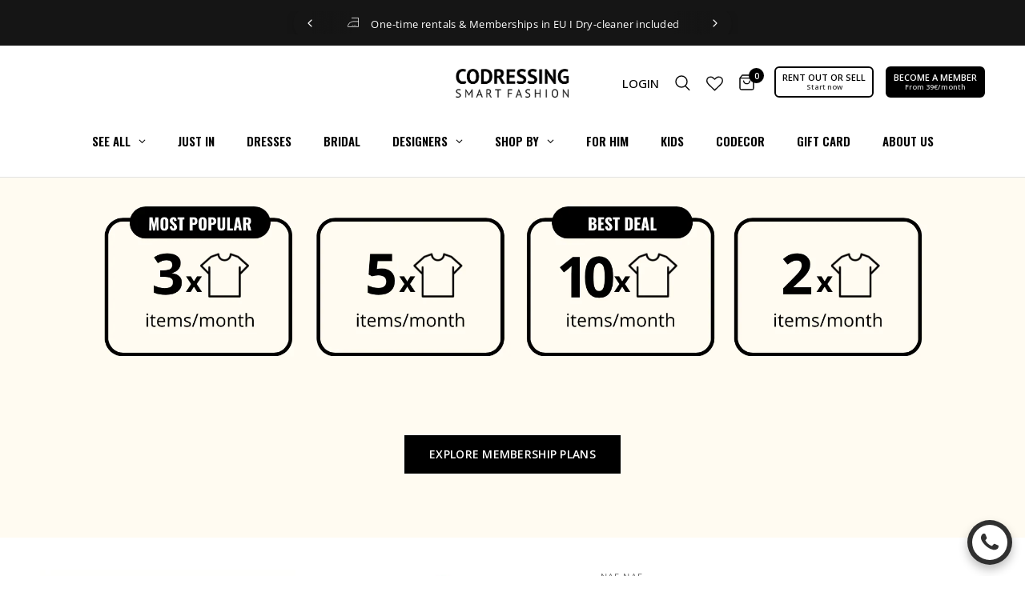

--- FILE ---
content_type: text/html; charset=utf-8
request_url: https://co-dressing.com/apps/search-deco-label/search?handleSearch=1406-robe-enchanteresse
body_size: 481
content:

                        
                        
                        
                        
                        
                        
                        
                            {
                              
                
                "1406-robe-enchanteresse": {
                    "id": 8211444859145,
                    "title": "DRESS ENCHANTERESSE",
                    "vendor": "Naf Naf",
                    "featured_image": "\/\/co-dressing.com\/cdn\/shop\/files\/C1406INafNafIDress_1.webp?v=1704395524",
                    "category": "Clothing",
                    "published_at": "2023-04-14 22:36:15 +0200",
                    "price": 17900, 
                    "compare_at_price": 19900, 
                    "tags": ["Supercycle product"], 
                    "handle":"1406-robe-enchanteresse", 
                    "selected_or_first_available_variant_id": 44364586451209, 
                    "variants": [  {
                      "id": 44364586451209,
                      "featured_image":null,
                      "price": 17900 ,
                      "compare_at_price": 19900 ,
                      "inventory_quantity": 1  ,
                      "weight_in_unit": 0.0  ,
                      "sku": "C1406"  }
                    
                    ],
                    "collections": [  499178045705, 499267928329, 503734796553, 494414823689, 494428258569, 679411908873, 523975885065, 523785961737, 506997178633, 503744692489, 494427275529, 516160618761 ],
                    "metafields": {
                      
                    },
                    "integrates": {
                       
                        
                        "reviews" : {"rating":{"scale_min":"1.0","scale_max":"5.0","value":"1.0"},"rating_count":0}
                        
                      ,
                       
                        
                        "loox" : {}
                        
                      ,
                       
                        
                        "vstar" : {}
                        
                      ,
                       
                        
                        "scm_review_importer" : null
                        
                      ,
                       
                        
                        "air_reviews_product" : {"data":{"reviews":[],"hasPre":false,"hasNext":false,"reviewSummary":{"id":"34G87akZlSJFlOo0u51Q","shopId":"n4NrfBhNWYjxZICqwuQl","productId":8211444859145,"createdAt":"2024-07-02T12:13:41.944Z","five_star":{"approved":0,"disapproved":0,"pending":0,"published":0,"unpublished":0},"four_star":{"approved":0,"disapproved":0,"pending":0,"published":0,"unpublished":0},"three_star":{"approved":0,"disapproved":0,"pending":0,"published":0,"unpublished":0},"two_star":{"approved":0,"disapproved":0,"pending":0,"published":0,"unpublished":0},"one_star":{"approved":0,"disapproved":0,"pending":0,"published":0,"unpublished":0}}},"review_avg":"0.0","review_count":0}
                        
                      
                      
                    }
                }
                            }
                        
                

--- FILE ---
content_type: text/css
request_url: https://cdn.shopify.com/extensions/019bc70e-896b-7fe5-b755-7c1c6d02efb6/supercycle-2351/assets/base-DvHpcRFL.css
body_size: -570
content:
.supercycle-label{margin:0 0 5px;padding:0}.supercycle-subtitle{font-size:12px;color:var(--supercycle-text-subdued);line-height:1}.supercycle-divider{margin:10px 0;padding:0;height:1px;border:none;background-color:var(--supercycle-border)}.supercycle-border-top{border-top:1px solid var(--supercycle-border);padding-top:calc(var(--supercycle-spacing) / 2);margin-top:calc(var(--supercycle-spacing) / 2)}


--- FILE ---
content_type: text/css
request_url: https://co-dressing.com/cdn/shop/t/4/assets/image-with-text-overlay.css?v=106384782430626496181744891353
body_size: -194
content:
.image-with-text-overlay{position:relative;display:flex;overflow:hidden;width:100%;background:var(--color-accent);color:#fff;padding:40px 0}@media only screen and (min-width: 768px){.image-with-text-overlay{padding:80px 0}}.image-with-text-overlay .row{width:100%}.image-with-text-overlay--mobile{display:block}@media only screen and (min-width: 768px){.image-with-text-overlay--mobile{display:none}}.image-with-text-overlay--desktop{display:none}@media only screen and (min-width: 768px){.image-with-text-overlay--desktop{display:block}}.image-with-text-overlay--bg{position:absolute;top:0;left:0;width:100%;height:100%;z-index:0;pointer-events:none}.image-with-text-overlay--bg.parallax--true{top:-5%;height:110%}.image-with-text-overlay--bg svg,.image-with-text-overlay--bg img{width:100%;height:100%;object-fit:cover}.image-with-text-overlay--bg svg{padding:50px;fill:var(--bg-body, #fff);opacity:.5}.image-with-text-overlay--bg:after{content:"";position:absolute;bottom:0;left:0;width:100%;height:100%;z-index:11;background-color:rgba(var(--color-overlay-rgb),var(--overlay-opacity));pointer-events:none}.image-with-text-overlay--content{display:flex;padding:0 15px;max-width:1440px;color:#fff;position:relative;z-index:5;width:100%;margin:0 auto}@media only screen and (min-width: 768px){.image-with-text-overlay--content{padding:0 50px}}.image-with-text-overlay--content-inner{max-width:650px;width:100%}.image-with-text-overlay--content-inner.content-width-small{max-width:480px}.image-with-text-overlay--content-inner.content-width-medium{max-width:650px}.image-with-text-overlay--content-inner.content-width-large{max-width:900px}.image-with-text-overlay--content h3{color:#fff}.animations-true .image-with-text-overlay--content h3{visibility:hidden;will-change:visibility}.image-with-text-overlay--content>*+.button{margin-top:30px}.animations-true .image-with-text-overlay--content .subheading,.animations-true .image-with-text-overlay--content .button{opacity:0}@media only screen and (min-width: 1068px){.image-with-text-overlay--content .rte.description-size--medium{font-size:1.25rem}}@media only screen and (min-width: 1068px){.image-with-text-overlay--content .rte.description-size--large{font-size:1.5rem}}.image-with-text-overlay--content .rte p{font-size:inherit}.animations-true .image-with-text-overlay--content .rte p{visibility:hidden;will-change:visibility}.image-with-text-overlay--content.content-middle-left{justify-content:flex-start;align-items:center}.image-with-text-overlay--content.content-middle-center{justify-content:center;align-items:center}.image-with-text-overlay--content.content-middle-right{justify-content:flex-end;align-items:center}.image-with-text-overlay--content.content-bottom-left{justify-content:flex-start;align-items:flex-end}.image-with-text-overlay--content.content-bottom-center{justify-content:center;align-items:flex-end}.image-with-text-overlay--content.content-bottom-right{justify-content:flex-end;align-items:flex-end}
/*# sourceMappingURL=/cdn/shop/t/4/assets/image-with-text-overlay.css.map?v=106384782430626496181744891353 */


--- FILE ---
content_type: text/javascript
request_url: https://cdn.shopify.com/extensions/019bc70e-896b-7fe5-b755-7c1c6d02efb6/supercycle-2351/assets/style-DmVJ4FKO.js
body_size: 7254
content:
import{D as v,m as $,U as h,R as u,n as X,o as z,p as ke,T as nt,q as _,r as T,s as ot}from"./client-5-cm1GGn.js";function st(e,t,n={}){return Object.entries(e).filter(([,o])=>o===!0).reduce((o,[i])=>(n[i]?o.push(n[i]):t[v[i]]?o.push(t[v[i]]):t[$[i]]&&o.push(t[$[i]]),o),[t[h.Day]])}function at(e){return u.createElement("button",{...e})}function rt(e){return u.createElement("span",{...e})}function it(e){const{size:t=24,orientation:n="left",className:a}=e;return u.createElement("svg",{className:a,width:t,height:t,viewBox:"0 0 24 24"},n==="up"&&u.createElement("polygon",{points:"6.77 17 12.5 11.43 18.24 17 20 15.28 12.5 8 5 15.28"}),n==="down"&&u.createElement("polygon",{points:"6.77 8 12.5 13.57 18.24 8 20 9.72 12.5 17 5 9.72"}),n==="left"&&u.createElement("polygon",{points:"16 18.112 9.81111111 12 16 5.87733333 14.0888889 4 6 12 14.0888889 20"}),n==="right"&&u.createElement("polygon",{points:"8 18.612 14.1888889 12.5 8 6.37733333 9.91111111 4.5 18 12.5 9.91111111 20.5"}))}function ft(e){const{day:t,modifiers:n,...a}=e;return u.createElement("td",{...a})}function lt(e){const{day:t,modifiers:n,...a}=e,o=u.useRef(null);return u.useEffect(()=>{var i;n.focused&&((i=o.current)==null||i.focus())},[n.focused]),u.createElement("button",{ref:o,...a})}function ct(e){const{options:t,className:n,components:a,classNames:o,...i}=e,r=[o[h.Dropdown],n].join(" "),s=t==null?void 0:t.find(({value:f})=>f===i.value);return u.createElement("span",{"data-disabled":i.disabled,className:o[h.DropdownRoot]},u.createElement(a.Select,{className:r,...i},t==null?void 0:t.map(({value:f,label:d,disabled:m})=>u.createElement(a.Option,{key:f,value:f,disabled:m},d))),u.createElement("span",{className:o[h.CaptionLabel],"aria-hidden":!0},s==null?void 0:s.label,u.createElement(a.Chevron,{orientation:"down",size:18,className:o[h.Chevron]})))}function ut(e){return u.createElement("div",{...e})}function dt(e){return u.createElement("div",{...e})}function mt(e){const{calendarMonth:t,displayIndex:n,...a}=e;return u.createElement("div",{...a},e.children)}function ht(e){const{calendarMonth:t,displayIndex:n,...a}=e;return u.createElement("div",{...a})}function yt(e){return u.createElement("table",{...e})}function Dt(e){return u.createElement("div",{...e})}function Mt(e){const{components:t}=X();return u.createElement(t.Dropdown,{...e})}function kt(e){const{onPreviousClick:t,onNextClick:n,previousMonth:a,nextMonth:o,...i}=e,{components:r,classNames:s,labels:{labelPrevious:f,labelNext:d}}=X();return u.createElement("nav",{...i},u.createElement(r.PreviousMonthButton,{type:"button",className:s[h.PreviousMonthButton],tabIndex:a?void 0:-1,disabled:a?void 0:!0,"aria-label":f(a),onClick:e.onPreviousClick},u.createElement(r.Chevron,{disabled:a?void 0:!0,className:s[h.Chevron],orientation:"left"})),u.createElement(r.NextMonthButton,{type:"button",className:s[h.NextMonthButton],tabIndex:o?void 0:-1,disabled:o?void 0:!0,"aria-label":d(o),onClick:e.onNextClick},u.createElement(r.Chevron,{disabled:o?void 0:!0,orientation:"right",className:s[h.Chevron]})))}function bt(e){const{components:t}=X();return u.createElement(t.Button,{...e})}function wt(e){return u.createElement("option",{...e})}function Nt(e){const{components:t}=X();return u.createElement(t.Button,{...e})}function Wt(e){return u.createElement("div",{...e})}function Ot(e){return u.createElement("select",{...e})}function gt(e){const{week:t,...n}=e;return u.createElement("tr",{...n})}function Ct(e){return u.createElement("th",{...e})}function St(e){return u.createElement("thead",null,u.createElement("tr",{...e}))}function vt(e){const{week:t,...n}=e;return u.createElement("th",{...n})}function Et(e){return u.createElement("th",{...e})}function It(e){return u.createElement("tbody",{...e})}function Bt(e){const{components:t}=X();return u.createElement(t.Dropdown,{...e})}const Pt=Object.freeze(Object.defineProperty({__proto__:null,Button:at,CaptionLabel:rt,Chevron:it,Day:ft,DayButton:lt,Dropdown:ct,DropdownNav:ut,Footer:dt,Month:mt,MonthCaption:ht,MonthGrid:yt,Months:Dt,MonthsDropdown:Mt,Nav:kt,NextMonthButton:bt,Option:wt,PreviousMonthButton:Nt,Root:Wt,Select:Ot,Week:gt,WeekNumber:vt,WeekNumberHeader:Et,Weekday:Ct,Weekdays:St,Weeks:It,YearsDropdown:Bt},Symbol.toStringTag,{value:"Module"}));function Tt(e){return{...Pt,...e}}function Yt(e){const t={"data-mode":e.mode??void 0,"data-required":"required"in e?e.required:void 0,"data-multiple-months":e.numberOfMonths&&e.numberOfMonths>1||void 0,"data-week-numbers":e.showWeekNumber||void 0};return Object.entries(e).forEach(([n,a])=>{n.startsWith("data-")&&(t[n]=a)}),t}function At(){const e={};for(const t in h)e[h[t]]=`rdp-${h[t]}`;for(const t in v)e[v[t]]=`rdp-${v[t]}`;for(const t in $)e[$[t]]=`rdp-${$[t]}`;return e}function be(e,t,n){return(n??new z(t)).format(e,"LLLL y")}const xt=be;function Ft(e,t,n){return(n??new z(t)).format(e,"d")}function $t(e,t){var n;return(n=t.localize)==null?void 0:n.month(e)}function Zt(e){return e<10?`0${e.toLocaleString()}`:`${e.toLocaleString()}`}function jt(){return""}function zt(e,t,n){return(n??new z(t)).format(e,"cccccc")}function we(e){return e.toString()}const Rt=we,Gt=Object.freeze(Object.defineProperty({__proto__:null,formatCaption:be,formatDay:Ft,formatMonthCaption:xt,formatMonthDropdown:$t,formatWeekNumber:Zt,formatWeekNumberHeader:jt,formatWeekdayName:zt,formatYearCaption:Rt,formatYearDropdown:we},Symbol.toStringTag,{value:"Module"}));function _t(e){return e!=null&&e.formatMonthCaption&&!e.formatCaption&&(e.formatCaption=e.formatMonthCaption),e!=null&&e.formatYearCaption&&!e.formatYearDropdown&&(e.formatYearDropdown=e.formatYearCaption),{...Gt,...e}}function qt(e,t,n,a,o){if(!t||!n)return;const{addMonths:i,startOfMonth:r,isBefore:s}=o,f=e.getFullYear(),d=[];let m=t;for(;d.length<12&&s(m,i(n,1));)d.push(m.getMonth()),m=i(m,1);return d.sort((b,M)=>b-M).map(b=>{const M=a.formatMonthDropdown(b,o.options.locale??ke),w=o.Date?new o.Date(f,b):new Date(f,b),y=t&&w<r(t)||n&&w>r(n)||!1;return{value:b,label:M,disabled:y}})}function Ht(e,t={},n={}){let a={...t==null?void 0:t[h.Day]};return Object.entries(e).filter(([,o])=>o===!0).forEach(([o])=>{a={...a,...n==null?void 0:n[o]}}),a}class F extends nt{static tz(t,...n){return n.length?new F(...n,t):new F(Date.now(),t)}toISOString(){const[t,n,a]=this.tzComponents(),o=`${t}${n}:${a}`;return this.internal.toISOString().slice(0,-1)+o}toString(){return`${this.toDateString()} ${this.toTimeString()}`}toDateString(){const[t,n,a,o]=this.internal.toUTCString().split(" ");return`${t==null?void 0:t.slice(0,-1)} ${a} ${n} ${o}`}toTimeString(){const t=this.internal.toUTCString().split(" ")[4],[n,a,o]=this.tzComponents();return`${t} GMT${n}${a}${o} (${Ut(this.timeZone,this)})`}toLocaleString(t,n){return Date.prototype.toLocaleString.call(this,t,{...n,timeZone:(n==null?void 0:n.timeZone)||this.timeZone})}toLocaleDateString(t,n){return Date.prototype.toLocaleDateString.call(this,t,{...n,timeZone:(n==null?void 0:n.timeZone)||this.timeZone})}toLocaleTimeString(t,n){return Date.prototype.toLocaleTimeString.call(this,t,{...n,timeZone:(n==null?void 0:n.timeZone)||this.timeZone})}tzComponents(){const t=this.getTimezoneOffset(),n=t>0?"-":"+",a=String(Math.floor(Math.abs(t)/60)).padStart(2,"0"),o=String(Math.abs(t)%60).padStart(2,"0");return[n,a,o]}withTimeZone(t){return new F(+this,t)}[Symbol.for("constructDateFrom")](t){return new F(+new Date(t),this.timeZone)}}function Ut(e,t){return new Intl.DateTimeFormat("en-GB",{timeZone:e,timeZoneName:"long"}).format(t).slice(12)}function Kt(e,t,n){const a=n?F.tz(n):e.Date?new e.Date:new Date,o=t?e.startOfISOWeek(a):e.startOfWeek(a),i=[];for(let r=0;r<7;r++){const s=e.addDays(o,r);i.push(s)}return i}function Vt(e,t,n,a,o){if(!t||!n)return;const{startOfMonth:i,startOfYear:r,endOfYear:s,addYears:f,isBefore:d,isSameYear:m}=o,c=e.getMonth(),D=r(t),b=s(n),M=[];let w=D;for(;d(w,b)||m(w,b);)M.push(w.getFullYear()),w=f(w,1);return M.map(y=>{const k=o.Date?new o.Date(y,c):new Date(y,c),l=t&&k<i(t)||c&&n&&k>i(n)||!1,O=a.formatYearDropdown(y);return{value:y,label:O,disabled:l}})}function Ne(e,t,n){return(n??new z(t)).format(e,"LLLL y")}const Jt=Ne;function Qt(e,t,n,a){let o=(a??new z(n)).format(e,"PPPP");return t!=null&&t.today&&(o=`Today, ${o}`),o}function We(e,t,n,a){let o=(a??new z(n)).format(e,"PPPP");return t.today&&(o=`Today, ${o}`),t.selected&&(o=`${o}, selected`),o}const Xt=We;function pt(){return""}function Lt(e){return"Choose the Month"}function en(e){return"Go to the Next Month"}function tn(e){return"Go to the Previous Month"}function nn(e,t,n){return(n??new z(t)).format(e,"cccc")}function on(e,t){return`Week ${e}`}function sn(e){return"Week Number"}function an(e){return"Choose the Year"}const rn=Object.freeze(Object.defineProperty({__proto__:null,labelCaption:Jt,labelDay:Xt,labelDayButton:We,labelGrid:Ne,labelGridcell:Qt,labelMonthDropdown:Lt,labelNav:pt,labelNext:en,labelPrevious:tn,labelWeekNumber:on,labelWeekNumberHeader:sn,labelWeekday:nn,labelYearDropdown:an},Symbol.toStringTag,{value:"Module"})),ce=42;function fn(e,t,n,a){const o=e[0],i=e[e.length-1],{ISOWeek:r,fixedWeeks:s}=n??{},{startOfWeek:f,endOfWeek:d,startOfISOWeek:m,endOfISOWeek:c,addDays:D,differenceInCalendarDays:b,differenceInCalendarMonths:M,isAfter:w,endOfMonth:y}=a,k=r?m(o):f(o),l=r?c(y(i)):d(y(i)),O=b(l,k),g=M(i,o)+1,C=[];for(let E=0;E<=O;E++){const Y=D(k,E);if(t&&w(Y,t))break;C.push(Y)}const S=ce*g;if(s&&C.length<S){const E=S-C.length;for(let Y=0;Y<E;Y++){const R=D(C[C.length-1],1);C.push(R)}}return C}function ln(e){const t=[];return e.reduce((n,a)=>{const o=[],i=a.weeks.reduce((r,s)=>[...r,...s.days],o);return[...n,...i]},t)}function cn(e,t,n,a){const{numberOfMonths:o=1}=n,i=[];for(let r=0;r<o;r++){const s=a.addMonths(e,r);if(t&&s>t)break;i.push(s)}return i}function De(e,t){const{month:n,defaultMonth:a,today:o=e.timeZone?F.tz(e.timeZone):t.Date?new t.Date:new Date,numberOfMonths:i=1,endMonth:r,startMonth:s}=e;let f=n||a||o;const{differenceInCalendarMonths:d,addMonths:m,startOfMonth:c}=t;if(r&&d(r,f)<0){const D=-1*(i-1);f=m(r,D)}return s&&d(f,s)<0&&(f=s),c(f)}class Oe{constructor(t,n,a=_){this.date=t,this.displayMonth=n,this.outside=!!(n&&!a.isSameMonth(t,n)),this.dateLib=a}isEqualTo(t){return this.dateLib.isSameDay(t.date,this.date)&&this.dateLib.isSameMonth(t.displayMonth,this.displayMonth)}}class un{constructor(t,n){this.date=t,this.weeks=n}}class dn{constructor(t,n){this.days=n,this.weekNumber=t}}function mn(e,t,n,a){const{startOfWeek:o,endOfWeek:i,startOfISOWeek:r,endOfISOWeek:s,endOfMonth:f,addDays:d,getWeek:m,getISOWeek:c}=a,D=e.reduce((b,M)=>{const w=n.ISOWeek?r(M):o(M),y=n.ISOWeek?s(f(M)):i(f(M)),k=t.filter(g=>g>=w&&g<=y);if(n.fixedWeeks&&k.length<ce){const g=t.filter(C=>{const S=ce-k.length;return C>y&&C<=d(y,S)});k.push(...g)}const l=k.reduce((g,C)=>{const S=n.ISOWeek?c(C):m(C),E=g.find(R=>R.weekNumber===S),Y=new Oe(C,M,a);return E?E.days.push(Y):g.push(new dn(S,[Y])),g},[]),O=new un(M,l);return b.push(O),b},[]);return n.reverseMonths?D.reverse():D}function hn(e,t){var w;let{startMonth:n,endMonth:a}=e;const{startOfYear:o,startOfDay:i,startOfMonth:r,endOfMonth:s,addYears:f,endOfYear:d}=t,{fromYear:m,toYear:c,fromMonth:D,toMonth:b}=e;!n&&D&&(n=D),!n&&m&&(n=new Date(m,0,1)),!a&&b&&(a=b),!a&&c&&(a=new Date(c,11,31));const M=(w=e.captionLayout)==null?void 0:w.startsWith("dropdown");if(n)n=r(n);else if(m)n=new Date(m,0,1);else if(!n&&M){const y=e.today??(e.timeZone?F.tz(e.timeZone):t.Date?new t.Date:new Date);n=o(f(y,-100))}if(a)a=s(a);else if(c)a=new Date(c,11,31);else if(!a&&M){const y=e.today??(e.timeZone?F.tz(e.timeZone):t.Date?new t.Date:new Date);a=d(y)}return[n&&i(n),a&&i(a)]}function yn(e,t,n,a){if(n.disableNavigation)return;const{pagedNavigation:o,numberOfMonths:i=1}=n,{startOfMonth:r,addMonths:s,differenceInCalendarMonths:f}=a,d=o?i:1,m=r(e);if(!t)return s(m,d);if(!(f(t,e)<i))return s(m,d)}function Dn(e,t,n,a){if(n.disableNavigation)return;const{pagedNavigation:o,numberOfMonths:i}=n,{startOfMonth:r,addMonths:s,differenceInCalendarMonths:f}=a,d=o?i??1:1,m=r(e);if(!t)return s(m,-d);if(!(f(m,t)<=0))return s(m,-d)}function Mn(e){const t=[];return e.reduce((n,a)=>[...n,...a.weeks],t)}function ne(e,t){const[n,a]=T.useState(e);return[t===void 0?n:t,a]}function kn(e,t){const[n,a]=hn(e,t),{startOfMonth:o,endOfMonth:i}=t,r=De(e,t),[s,f]=ne(r,e.month?o(e.month):void 0);T.useEffect(()=>{const S=De(e,t);f(S)},[e.timeZone]);const d=cn(s,a,e,t),m=fn(d,e.endMonth?i(e.endMonth):void 0,e,t),c=mn(d,m,e,t),D=Mn(c),b=ln(c),M=Dn(s,n,e,t),w=yn(s,a,e,t),{disableNavigation:y,onMonthChange:k}=e,l=S=>D.some(E=>E.days.some(Y=>Y.isEqualTo(S))),O=S=>{if(y)return;let E=o(S);n&&E<o(n)&&(E=o(n)),a&&E>o(a)&&(E=o(a)),f(E),k==null||k(E)};return{months:c,weeks:D,days:b,navStart:n,navEnd:a,previousMonth:M,nextMonth:w,goToMonth:O,goToDay:S=>{l(S)||O(S.date)}}}function bn(e,t,n,a){let o,i=0,r=!1;for(;i<e.length&&!r;){const s=e[i],f=t(s);!f[v.disabled]&&!f[v.hidden]&&!f[v.outside]&&(f[v.focused]||a!=null&&a.isEqualTo(s)||n(s.date)||f[v.today])&&(o=s,r=!0),i++}return o||(o=e.find(s=>{const f=t(s);return!f[v.disabled]&&!f[v.hidden]&&!f[v.outside]})),o}function Z(e,t,n=!1,a=_){let{from:o,to:i}=e;const{differenceInCalendarDays:r,isSameDay:s}=a;return o&&i?(r(i,o)<0&&([o,i]=[i,o]),r(t,o)>=(n?1:0)&&r(i,t)>=(n?1:0)):!n&&i?s(i,t):!n&&o?s(o,t):!1}function ge(e){return!!(e&&typeof e=="object"&&"before"in e&&"after"in e)}function ue(e){return!!(e&&typeof e=="object"&&"from"in e)}function Ce(e){return!!(e&&typeof e=="object"&&"after"in e)}function Se(e){return!!(e&&typeof e=="object"&&"before"in e)}function ve(e){return!!(e&&typeof e=="object"&&"dayOfWeek"in e)}function Ee(e,t){return Array.isArray(e)&&e.every(t.isDate)}function j(e,t,n=_){const a=Array.isArray(t)?t:[t],{isSameDay:o,differenceInCalendarDays:i,isAfter:r}=n;return a.some(s=>{if(typeof s=="boolean")return s;if(n.isDate(s))return o(e,s);if(Ee(s,n))return s.includes(e);if(ue(s))return Z(s,e,!1,n);if(ve(s))return Array.isArray(s.dayOfWeek)?s.dayOfWeek.includes(e.getDay()):s.dayOfWeek===e.getDay();if(ge(s)){const f=i(s.before,e),d=i(s.after,e),m=f>0,c=d<0;return r(s.before,s.after)?c&&m:m||c}return Ce(s)?i(e,s.after)>0:Se(s)?i(s.before,e)>0:typeof s=="function"?s(e):!1})}function wn(e,t,n,a,o,i,r){const{ISOWeek:s}=i,{addDays:f,addMonths:d,addYears:m,addWeeks:c,startOfISOWeek:D,endOfISOWeek:b,startOfWeek:M,endOfWeek:w,max:y,min:k}=r;let O={day:f,week:c,month:d,year:m,startOfWeek:g=>s?D(g):M(g),endOfWeek:g=>s?b(g):w(g)}[e](n,t==="after"?1:-1);return t==="before"&&a?O=y([a,O]):t==="after"&&o&&(O=k([o,O])),O}function Ie(e,t,n,a,o,i,r,s=0){if(s>365)return;const f=wn(e,t,n.date,a,o,i,r),d=!!(i.disabled&&j(f,i.disabled,r)),m=!!(i.hidden&&j(f,i.hidden,r)),c=f,D=new Oe(f,c,r);return!d&&!m?D:Ie(e,t,D,a,o,i,r,s+1)}function Nn(e,t,n,a,o){const{autoFocus:i}=e,[r,s]=T.useState(),f=bn(t.days,n,a||(()=>!1),r),[d,m]=T.useState(i?f:void 0);return{isFocusTarget:w=>!!(f!=null&&f.isEqualTo(w)),setFocused:m,focused:d,blur:()=>{s(d),m(void 0)},moveFocus:(w,y)=>{if(!d)return;const k=Ie(w,y,d,t.navStart,t.navEnd,e,o);k&&(t.goToDay(k),m(k))}}}function Wn(e,t,n){const{disabled:a,hidden:o,modifiers:i,showOutsideDays:r,today:s}=t,{isSameDay:f,isSameMonth:d,startOfMonth:m,isBefore:c,endOfMonth:D,isAfter:b}=n,M=t.startMonth&&m(t.startMonth),w=t.endMonth&&D(t.endMonth),y={[v.focused]:[],[v.outside]:[],[v.disabled]:[],[v.hidden]:[],[v.today]:[]},k={};for(const l of e){const{date:O,displayMonth:g}=l,C=!!(g&&!d(O,g)),S=!!(M&&c(O,M)),E=!!(w&&b(O,w)),Y=!!(a&&j(O,a,n)),R=!!(o&&j(O,o,n))||S||E||!r&&C,p=f(O,s??(t.timeZone?F.tz(t.timeZone):n.Date?new n.Date:new Date));C&&y.outside.push(l),Y&&y.disabled.push(l),R&&y.hidden.push(l),p&&y.today.push(l),i&&Object.keys(i).forEach(q=>{const H=i==null?void 0:i[q];H&&j(O,H,n)&&(k[q]?k[q].push(l):k[q]=[l])})}return l=>{const O={[v.focused]:!1,[v.disabled]:!1,[v.hidden]:!1,[v.outside]:!1,[v.today]:!1},g={};for(const C in y){const S=y[C];O[C]=S.some(E=>E===l)}for(const C in k)g[C]=k[C].some(S=>S===l);return{...O,...g}}}function On(e,t){const{selected:n,required:a,onSelect:o}=e,[i,r]=ne(n,o?n:void 0),s=o?n:i,{isSameDay:f}=t,d=b=>(s==null?void 0:s.some(M=>f(M,b)))??!1,{min:m,max:c}=e;return{selected:s,select:(b,M,w)=>{let y=[...s??[]];if(d(b)){if((s==null?void 0:s.length)===m||a&&(s==null?void 0:s.length)===1)return;y=s==null?void 0:s.filter(k=>!f(k,b))}else(s==null?void 0:s.length)===c?y=[b]:y=[...y,b];return o||r(y),o==null||o(y,b,M,w),y},isSelected:d}}function gn(e,t,n=0,a=0,o=!1,i=_){const{from:r,to:s}=t||{},{isSameDay:f,isAfter:d,isBefore:m}=i;let c;if(!r&&!s)c={from:e,to:n>0?void 0:e};else if(r&&!s)f(r,e)?o?c={from:r,to:void 0}:c=void 0:m(e,r)?c={from:e,to:r}:c={from:r,to:e};else if(r&&s)if(f(r,e)&&f(s,e))o?c={from:r,to:s}:c=void 0;else if(f(r,e))c={from:r,to:n>0?void 0:e};else if(f(s,e))c={from:e,to:n>0?void 0:e};else if(m(e,r))c={from:e,to:s};else if(d(e,r))c={from:r,to:e};else if(d(e,s))c={from:r,to:e};else throw new Error("Invalid range");if(c!=null&&c.from&&(c!=null&&c.to)){const D=i.differenceInCalendarDays(c.to,c.from);a>0&&D>a?c={from:e,to:void 0}:n>1&&D<n&&(c={from:e,to:void 0})}return c}function Cn(e,t,n=_){const a=Array.isArray(t)?t:[t];let o=e.from;const i=n.differenceInCalendarDays(e.to,e.from),r=Math.min(i,6);for(let s=0;s<=r;s++){if(a.includes(o.getDay()))return!0;o=n.addDays(o,1)}return!1}function Me(e,t,n=_){return Z(e,t.from,!1,n)||Z(e,t.to,!1,n)||Z(t,e.from,!1,n)||Z(t,e.to,!1,n)}function Sn(e,t,n=_){const a=Array.isArray(t)?t:[t];if(a.filter(s=>typeof s!="function").some(s=>typeof s=="boolean"?s:n.isDate(s)?Z(e,s,!1,n):Ee(s,n)?s.some(f=>Z(e,f,!1,n)):ue(s)?s.from&&s.to?Me(e,{from:s.from,to:s.to},n):!1:ve(s)?Cn(e,s.dayOfWeek,n):ge(s)?n.isAfter(s.before,s.after)?Me(e,{from:n.addDays(s.after,1),to:n.addDays(s.before,-1)},n):j(e.from,s,n)||j(e.to,s,n):Ce(s)||Se(s)?j(e.from,s,n)||j(e.to,s,n):!1))return!0;const r=a.filter(s=>typeof s=="function");if(r.length){let s=e.from;const f=n.differenceInCalendarDays(e.to,e.from);for(let d=0;d<=f;d++){if(r.some(m=>m(s)))return!0;s=n.addDays(s,1)}}return!1}function vn(e,t){const{disabled:n,excludeDisabled:a,selected:o,required:i,onSelect:r}=e,[s,f]=ne(o,r?o:void 0),d=r?o:s;return{selected:d,select:(D,b,M)=>{const{min:w,max:y}=e,k=D?gn(D,d,w,y,i,t):void 0;return a&&n&&(k!=null&&k.from)&&k.to&&Sn({from:k.from,to:k.to},n,t)&&(k.from=D,k.to=void 0),r||f(k),r==null||r(k,D,b,M),k},isSelected:D=>d&&Z(d,D,!1,t)}}function En(e,t){const{selected:n,required:a,onSelect:o}=e,[i,r]=ne(n,o?n:void 0),s=o?n:i,{isSameDay:f}=t;return{selected:s,select:(c,D,b)=>{let M=c;return!a&&s&&s&&f(c,s)&&(M=void 0),o||r(M),o==null||o(M,c,D,b),M},isSelected:c=>s?f(s,c):!1}}function In(e,t){const n=En(e,t),a=On(e,t),o=vn(e,t);switch(e.mode){case"single":return n;case"multiple":return a;case"range":return o;default:return}}function Pn(e){const{components:t,formatters:n,labels:a,dateLib:o,locale:i,classNames:r}=T.useMemo(()=>{const N={...ke,...e.locale};return{dateLib:new z({locale:N,weekStartsOn:e.weekStartsOn,firstWeekContainsDate:e.firstWeekContainsDate,useAdditionalWeekYearTokens:e.useAdditionalWeekYearTokens,useAdditionalDayOfYearTokens:e.useAdditionalDayOfYearTokens},e.dateLib),components:Tt(e.components),formatters:_t(e.formatters),labels:{...rn,...e.labels},locale:N,classNames:{...At(),...e.classNames}}},[e.classNames,e.components,e.dateLib,e.firstWeekContainsDate,e.formatters,e.labels,e.locale,e.useAdditionalDayOfYearTokens,e.useAdditionalWeekYearTokens,e.weekStartsOn]),{captionLayout:s,mode:f,onDayBlur:d,onDayClick:m,onDayFocus:c,onDayKeyDown:D,onDayMouseEnter:b,onDayMouseLeave:M,onNextClick:w,onPrevClick:y,showWeekNumber:k,styles:l}=e,{formatCaption:O,formatDay:g,formatMonthDropdown:C,formatWeekNumber:S,formatWeekNumberHeader:E,formatWeekdayName:Y,formatYearDropdown:R}=n,p=kn(e,o),{days:q,months:H,navStart:oe,navEnd:de,previousMonth:U,nextMonth:K,goToMonth:G}=p,se=Wn(q,e,o),{isSelected:J,select:Q,selected:L}=In(e,o)??{},{blur:me,focused:ae,isFocusTarget:Be,moveFocus:he,setFocused:ee}=Nn(e,p,se,J??(()=>!1),o),{labelDayButton:Pe,labelGridcell:Te,labelGrid:Ye,labelMonthDropdown:Ae,labelNav:xe,labelWeekday:Fe,labelWeekNumber:$e,labelWeekNumberHeader:Ze,labelYearDropdown:je}=a,ze=T.useMemo(()=>Kt(o,e.ISOWeek,e.timeZone),[o,e.ISOWeek,e.timeZone]),ye=f!==void 0||m!==void 0,Re=T.useCallback(()=>{U&&(G(U),y==null||y(U))},[U,G,y]),Ge=T.useCallback(()=>{K&&(G(K),w==null||w(K))},[G,K,w]),_e=T.useCallback((N,P)=>I=>{I.preventDefault(),I.stopPropagation(),ee(N),Q==null||Q(N.date,P,I),m==null||m(N.date,P,I)},[Q,m,ee]),qe=T.useCallback((N,P)=>I=>{ee(N),c==null||c(N.date,P,I)},[c,ee]),He=T.useCallback((N,P)=>I=>{me(),d==null||d(N.date,P,I)},[me,d]),Ue=T.useCallback((N,P)=>I=>{const te={ArrowLeft:["day",e.dir==="rtl"?"after":"before"],ArrowRight:["day",e.dir==="rtl"?"before":"after"],ArrowDown:["week","after"],ArrowUp:["week","before"],PageUp:[I.shiftKey?"year":"month","before"],PageDown:[I.shiftKey?"year":"month","after"],Home:["startOfWeek","before"],End:["endOfWeek","after"]};if(te[I.key]){I.preventDefault(),I.stopPropagation();const[re,ie]=te[I.key];he(re,ie)}D==null||D(N.date,P,I)},[he,D,e.dir]),Ke=T.useCallback((N,P)=>I=>{b==null||b(N.date,P,I)},[b]),Ve=T.useCallback((N,P)=>I=>{M==null||M(N.date,P,I)},[M]),{className:Je,style:Qe}=T.useMemo(()=>({className:[r[h.Root],e.className].filter(Boolean).join(" "),style:{...l==null?void 0:l[h.Root],...e.style}}),[r,e.className,e.style,l]),Xe=Yt(e),pe={dayPickerProps:e,selected:L,select:Q,isSelected:J,months:H,nextMonth:K,previousMonth:U,goToMonth:G,getModifiers:se,components:t,classNames:r,styles:l,labels:a,formatters:n};return u.createElement(ot.Provider,{value:pe},u.createElement(t.Root,{className:Je,style:Qe,dir:e.dir,id:e.id,lang:e.lang,nonce:e.nonce,title:e.title,...Xe},u.createElement(t.Months,{className:r[h.Months],style:l==null?void 0:l[h.Months]},!e.hideNavigation&&u.createElement(t.Nav,{className:r[h.Nav],style:l==null?void 0:l[h.Nav],"aria-label":xe(),onPreviousClick:Re,onNextClick:Ge,previousMonth:U,nextMonth:K}),H.map((N,P)=>{const I=A=>{const V=Number(A.target.value),B=o.setMonth(o.startOfMonth(N.date),V);G(B)},te=A=>{const V=o.setYear(o.startOfMonth(N.date),Number(A.target.value));G(V)},re=qt(N.date,oe,de,n,o),ie=Vt(H[0].date,oe,de,n,o);return u.createElement(t.Month,{className:r[h.Month],style:l==null?void 0:l[h.Month],key:P,displayIndex:P,calendarMonth:N},u.createElement(t.MonthCaption,{className:r[h.MonthCaption],style:l==null?void 0:l[h.MonthCaption],calendarMonth:N,displayIndex:P},s!=null&&s.startsWith("dropdown")?u.createElement(t.DropdownNav,{className:r[h.Dropdowns],style:l==null?void 0:l[h.Dropdowns]},s==="dropdown"||s==="dropdown-months"?u.createElement(t.MonthsDropdown,{className:r[h.MonthsDropdown],"aria-label":Ae(),classNames:r,components:t,disabled:!!e.disableNavigation,onChange:I,options:re,style:l==null?void 0:l[h.Dropdown],value:N.date.getMonth()}):u.createElement("span",{role:"status","aria-live":"polite"},C(N.date.getMonth(),i)),s==="dropdown"||s==="dropdown-years"?u.createElement(t.YearsDropdown,{className:r[h.YearsDropdown],"aria-label":je(o.options),classNames:r,components:t,disabled:!!e.disableNavigation,onChange:te,options:ie,style:l==null?void 0:l[h.Dropdown],value:N.date.getFullYear()}):u.createElement("span",{role:"status","aria-live":"polite"},R(N.date.getFullYear()))):u.createElement(t.CaptionLabel,{className:r[h.CaptionLabel],role:"status","aria-live":"polite"},O(N.date,o.options,o))),u.createElement(t.MonthGrid,{role:"grid","aria-multiselectable":f==="multiple"||f==="range","aria-label":Ye(N.date,o.options,o)||void 0,className:r[h.MonthGrid],style:l==null?void 0:l[h.MonthGrid]},!e.hideWeekdays&&u.createElement(t.Weekdays,{className:r[h.Weekdays],style:l==null?void 0:l[h.Weekdays]},k&&u.createElement(t.WeekNumberHeader,{"aria-label":Ze(o.options),className:r[h.WeekNumberHeader],style:l==null?void 0:l[h.WeekNumberHeader],scope:"col"},E()),ze.map((A,V)=>u.createElement(t.Weekday,{"aria-label":Fe(A,o.options,o),className:r[h.Weekday],key:V,style:l==null?void 0:l[h.Weekday],scope:"col"},Y(A,o.options,o)))),u.createElement(t.Weeks,{className:r[h.Weeks],style:l==null?void 0:l[h.Weeks]},N.weeks.map((A,V)=>u.createElement(t.Week,{className:r[h.Week],key:A.weekNumber,style:l==null?void 0:l[h.Week],week:A},k&&u.createElement(t.WeekNumber,{week:A,style:l==null?void 0:l[h.WeekNumber],"aria-label":$e(A.weekNumber,{locale:i}),className:r[h.WeekNumber],scope:"row"},S(A.weekNumber)),A.days.map(B=>{const{date:x}=B,W=se(B);if(W[v.focused]=!W.hidden&&!!(ae!=null&&ae.isEqualTo(B)),W[$.selected]=!W.disabled&&((J==null?void 0:J(x))||W.selected),ue(L)){const{from:fe,to:le}=L;W[$.range_start]=!!(fe&&le&&o.isSameDay(x,fe)),W[$.range_end]=!!(fe&&le&&o.isSameDay(x,le)),W[$.range_middle]=Z(L,x,!0,o)}const Le=Ht(W,l,e.modifiersStyles),et=st(W,r,e.modifiersClassNames),tt=ye?void 0:Te(x,W,o.options,o);return u.createElement(t.Day,{key:`${o.format(x,"yyyy-MM-dd")}_${o.format(B.displayMonth,"yyyy-MM")}`,day:B,modifiers:W,className:et.join(" "),style:Le,"aria-hidden":W.hidden||void 0,"aria-selected":W.selected||void 0,"aria-label":tt,"data-day":o.format(x,"yyyy-MM-dd"),"data-month":B.outside?o.format(x,"yyyy-MM"):void 0,"data-selected":W.selected||void 0,"data-disabled":W.disabled||void 0,"data-hidden":W.hidden||void 0,"data-outside":B.outside||void 0,"data-focused":W.focused||void 0,"data-today":W.today||void 0},ye?u.createElement(t.DayButton,{className:r[h.DayButton],style:l==null?void 0:l[h.DayButton],type:"button",day:B,modifiers:W,disabled:W.disabled||void 0,tabIndex:Be(B)?0:-1,"aria-label":Pe(x,W,o.options,o),onClick:_e(B,W),onBlur:He(B,W),onFocus:qe(B,W),onKeyDown:Ue(B,W),onMouseEnter:Ke(B,W),onMouseLeave:Ve(B,W)},g(x,o.options,o)):g(B.date,o.options,o))}))))))})),e.footer&&u.createElement(t.Footer,{className:r[h.Footer],style:l==null?void 0:l[h.Footer],role:"status","aria-live":"polite"},e.footer)))}export{Pn as D,Me as a,Sn as b,Z as r};


--- FILE ---
content_type: text/javascript
request_url: https://cdn.shopify.com/extensions/019bc70e-896b-7fe5-b755-7c1c6d02efb6/supercycle-2351/assets/methods-DfOtuBpU.js
body_size: 6743
content:
import{u as N,i as A,a as Z,r as d,b as M,V as ee,j as i,d as z,c as te,e as re,S as ne,P as ie,k as se}from"./client-5-cm1GGn.js";import"./modulepreload-polyfill-B5Qt9EMX.js";import{u as Y,H as q,D as oe,r as ae,O}from"./HelpText-D-REJvA7.js";import{D as ce}from"./style-DmVJ4FKO.js";/* empty css                                    *//* empty css             *//* empty css                */function F({selected:r,setErrors:e,rentalIntentParams:n,formInputs:t}){const{t:o}=N("methods.errors"),{setFormInputs:s,variantId:c}=A(),{locationId:a,deliveryMethodType:l}=D(),{post:u}=Z(),h=le();d.useEffect(()=>{if(r){if(e(["_awaiting_rental_intent_token"]),s({}),n.error){e([n.error]);return}if(!(n!=null&&n.globalId)){e(["_cannot_generate_rental_intent_params"]);return}n.params||(n.params={}),n.params.deliveryMethodType=l,n.params.locationId=a,u("/intents",{variantId:c,option:n}).then(m=>{if(!m.available_item_count){e([o(".noItemsAvailable")]);return}s({...m.attributes,...t,...h}),e([])}).catch(m=>{try{const p=JSON.parse(m.message||"{}").error;e([p||"An error occurred while fetching rental intent token."])}catch{console.error("Error fetching rental intent token:",m),e(["An unexpected error occurred while fetching rental intent token."])}})}},[r,n,t,h])}function le(){const{appSettings:r,customerMetafields:e}=M(),n=ue();return d.useMemo(()=>{var o;let t={};return!((o=r.cardAuthorisation)!=null&&o.required)||(t["properties[_requires_vaulted_payment_method]"]="true",n)||e!=null&&e.vaulted_payment_method||(t["items[][id]"]=r.cardAuthorisation.variantId,t["items[][selling_plan]"]=r.cardAuthorisation.sellingPlanId,t["items[][quantity]"]=1),t},[r.cardAuthorisation,n])}function ue(){const{appSettings:r}=M(),{cardAuthorisation:e}=r;if(!e)return!1;const{cart:n}=M();return d.useMemo(()=>n.items.some(({handle:t})=>t==="supercycle-authorisation-product"),[n.items])}function D(){return d.useContext(ee)}function de(){return{adminLog:(...e)=>{if(!window.supercycleDebug)return()=>{};console.log("%c[Supercycle]","background: green; color: white",...e)}}}function pe({children:r}){const e=r[0]==="_";return i.jsx("div",{className:"supercycle-inline-error",style:{display:e?"none":"block"},children:r})}function T({title:r,price:e,subtitle:n,children:t,loading:o,disabled:s,unavailable:c,selected:a,onSelect:l,subtitleAlignment:u="end",id:h}){const m=r||n;return i.jsxs("div",{className:`supercycle-method supercycle-method--${h}
        ${a?"supercycle-method--selected":""}
        ${s?"supercycle-method--disabled":""}
        ${c?"supercycle-method--unavailable":""}
        ${o?"supercycle-method--loading":""}`,onClick:l,children:[m&&i.jsxs("div",{className:"supercycle-method__header",children:[i.jsx("div",{className:`supercycle-method__radio ${a?"supercycle-method__radio--selected":""}`,children:i.jsx("div",{className:"supercycle-method__radio-inner"})}),i.jsxs("div",{className:"supercycle-method__header-content",children:[i.jsxs("div",{className:"supercycle-method__description-top",children:[i.jsxs("div",{className:"supercycle-method__title-wrapper",children:[i.jsx("p",{className:"supercycle-method__title",children:r}),i.jsx("div",{className:"supercycle-method__spinner"})]}),i.jsx("div",{className:"supercycle-method__price",children:e})]}),i.jsx("div",{style:{textAlign:u},className:"supercycle-method__subtitle supercycle-subtitle",children:n})]})]}),t&&a&&!c?i.jsx("div",{className:`supercycle-method__content ${m?"":"supercycle-method__content--no-header"}`,children:t}):null]})}function me({consumed:r,secondaryConsumed:e,allowance:n}){const t=r/n*100,o=e/n*100;return i.jsx("div",{children:i.jsxs("div",{className:"supercycle-progress-barr",children:[i.jsx("div",{className:"supercycle-progress-barr__inner supercycle-progress-barr__inner--secondary",style:{width:`${o}%`}}),i.jsx("div",{className:"supercycle-progress-barr__inner supercycle-progress-barr__inner--primary",style:{width:`${t}%`}})]})})}function H({prices:r,format:e}){const{formatMoney:n}=M(),t=d.useMemo(()=>[...r].sort((c,a)=>c-a),[r]),o=t[0],s=t[t.length-1];return o===s?n(o):e==="from_price"?`From ${n(o)}`:e==="price_range"?`${n(o)} - ${n(s)}`:`Unknown price format: ${e}`}const _e=r=>r.toISOString().split("T")[0];function fe({date:r,setDate:e,label:n,startDateLabel:t="Start date",dropdownAlignment:o="left",buttonClass:s="button",disabledMatchers:c=[],itemBookings:a,formatDate:l=_e,isDatePickerVisible:u=!1,onDatePickerVisibilityChange:h=()=>{},datepickerTitle:m,datepickerDescription:p,helpText:y,helpTextDisplay:g}){const[_,f]=d.useState(u),{isDateFullyBooked:k,isValidStartDate:j,isValidEndDate:x}=Y(a);function S(){f(!1),h(!1)}function v(){f(!0),h(!0)}return i.jsx(i.Fragment,{children:i.jsxs("div",{className:`supercycle-duration-picker
        supercycle-duration-picker--dropdown-alignment-${o}
        ${_?"supercycle-duration-picker--visible":""}
      `,children:[i.jsx("div",{className:"supercycle-duration-picker__backdrop",onClick:S}),i.jsxs("label",{className:"form__label supercycle-duration-picker__label",children:[n,y&&g==="tooltip"&&i.jsx(q,{text:y,displayMode:g})]}),y&&g==="inline"&&i.jsx(q,{text:y,displayMode:g}),i.jsx("div",{className:"supercycle-duration-picker-inputs",children:i.jsxs("div",{className:"supercycle-duration-picker-input",onClick:v,children:[i.jsx("label",{className:"supercycle-duration-picker-input__label",children:t}),i.jsx("input",{className:"supercycle-duration-picker-input__input",readOnly:!0,value:r?l(r):"",onFocus:v,placeholder:"Add date"})]})}),i.jsxs("div",{className:"supercycle-duration-picker-dropdown",children:[(m||p)&&i.jsxs("div",{className:"supercycle-duration-picker-dropdown__header",children:[m&&i.jsx("h4",{className:"supercycle-duration-picker-dropdown__title",children:m}),p&&i.jsx("p",{className:"supercycle-duration-picker-dropdown__description",children:p})]}),i.jsx("div",{className:"supercycle-calendar-container",children:i.jsx(ce,{formatters:{formatWeekdayName:I=>I.toLocaleDateString("en-US",{weekday:"narrow"})},mode:"single",weekStartsOn:1,numberOfMonths:window.innerWidth<=750?1:2,selected:r,onSelect:I=>{e(I),S()},disabled:[k],modifiers:{invalidStartDate:c,validStartDate:!0,validEndDate:!0},modifiersClassNames:{invalidEndDate:"invalid-end-date",invalidStartDate:"invalid-start-date",validStartDate:"valid-start",validEndDate:"valid-end"}})}),i.jsxs("div",{className:"supercycle-duration-picker-dropdown__actions",children:[i.jsx("a",{className:"underlined-link supercycle-duration-picker-dropdown__clear",onClick:()=>e(null),children:"Clear date"}),i.jsx("button",{className:`${s} supercycle-duration-picker-dropdown__close`,onClick:S,type:"button",children:"Close"})]})]})]})})}function Q({lines:r,total:e,totalLabel:n="Total",helpTexts:t={}}){const o=s=>{var c;return(c=s==null?void 0:s.toLowerCase())==null?void 0:c.replace(/[^a-z0-9]/g,"-")};return i.jsxs("div",{className:"supercycle-summary",children:[i.jsx("div",{className:"supercycle-summary-lines supercycle-border-top",children:r.map(({label:s,value:c})=>{const a=t[s];return i.jsxs("div",{className:`supercycle-summary-line supercycle-summary-line--${o(s)}`,children:[i.jsxs("p",{className:"supercycle-summary-line__label",children:[s,a&&i.jsx(q,{text:a,displayMode:"tooltip"})]}),i.jsx("p",{className:"supercycle-summary-line__value",children:c})]},s)})}),i.jsx("div",{className:"supercycle-summary-total supercycle-border-top",children:i.jsxs("div",{className:`supercycle-summary-line supercycle-summary-line--${o(n)}`,children:[i.jsxs("p",{className:"supercycle-summary-line__label",children:[n,t[n]&&i.jsx(q,{text:t[n],displayMode:"tooltip"})]}),i.jsx("p",{className:"supercycle-summary-line__value",children:e})]})})]})}function he({selected:r,onSelect:e,configuration:n,settings:t,setErrors:o}){const{t:s}=N("methods.calendar"),{formatMoney:c,formatDate:a,buttonClass:l}=M(),{availability:u}=D(),{isInvalidRange:h}=Y((u==null?void 0:u.unavailableRanges)||[]),[m,p]=z("filterMode",null),[y,g]=te(),{rental_periods:_,fixed_fees:f}=n,[k,j]=d.useState(),x=b=>{g(b),(b.from||b.to)&&p("calendar")},S=[JSON.parse(t.calendar_unavailable_start_dates||"{}"),...window.supercycleDisabledMatchers||[]].flat(),v=d.useMemo(()=>_.find(({shopify_selling_plan_id:b})=>b===k),[k]),I=d.useMemo(()=>u?u.hasInventory?u.hasFutureAvailabilityInventory?y.from?v?{globalId:v.global_id,params:{rentalStart:ye(y.from)}}:{error:s("methods.errors.invalidDateRange")}:{error:"_no_date_range_selected"}:{error:s("methods.errors.noFutureAvailability")}:{error:s("methods.errors.outOfStock")}:{error:"_waiting_for_availability"},[u,v,y]),L=d.useMemo(()=>{let b={};return v&&(b.selling_plan=v.shopify_selling_plan_id,b[`properties[${s("components.datepicker.rentalStartLabel")}]`]=a(y.from),b[`properties[${s("components.datepicker.rentalEndLabel")}]`]=a(y.to)),b},[v,y,a]);return F({selected:r,setErrors:o,rentalIntentParams:I,formInputs:L}),i.jsxs(T,{title:s(".title"),subtitle:s(".subtitle"),price:i.jsx(ge,{rentalPeriods:_,priceType:t.calendar_price_display.split("/")[0],format:t.calendar_price_display.split("/")[1]}),unavailable:!(u!=null&&u.hasInventory),selected:r,onSelect:e,loading:!u,subtitleAlignment:t.subtitle_alignment,id:"calendar",children:[i.jsx(oe,{dateRange:y,setDateRange:x,onDurationSelect:j,durations:_.map(({name:b,formatted_duration:w,price_cents:C,nights:$,shopify_selling_plan_id:P})=>({label:b||w,subtitle:c(C),value:P,nights:$})),durationLabel:s(".durationLabel"),itemBookings:(u==null?void 0:u.unavailableRanges)||[],selected:r,onSelect:e,dropdownAlignment:t.calendar_dropdown_alignment,formatDate:a,label:s(".datesLabel"),buttonClass:l,disabledMatchers:S,showDurationOptions:t.calendar_duration_options,durationOptionDisplay:t.calendar_duration_options_display,unavailable:!u&&ae(y).isBounded&&h(y),datepickerTitle:s(".datepickerTitle"),datepickerDescription:s(".datepickerDescription"),helpText:s(".datesHelpText")||void 0,durationHelpText:s(".durationHelpText")||void 0,helpTextDisplay:t.help_text_display}),v?i.jsx(be,{rentalPeriod:v,fixedFees:f}):null]})}function ye(r){if(!r)return;const e=r.getFullYear(),n=String(r.getMonth()+1).padStart(2,"0"),t=String(r.getDate()).padStart(2,"0");return`${e}-${n}-${t}`}function be({rentalPeriod:r,fixedFees:e=[]}){const{formatMoney:n}=M(),t=d.useMemo(()=>e.filter(({price_cents:o})=>o>0),[e]);return i.jsx(Q,{lines:[{label:`${n(r.price_per_day)}/day x ${r.formatted_duration}`,value:n(r.price_cents)},...t.map(({name:o,price_cents:s})=>({label:o,value:n(s)}))],total:n(r.total_price)})}function ge({rentalPeriods:r,format:e,priceType:n}){const t=d.useMemo(()=>r.map(({price_per_day:s})=>s),[r]),o=d.useMemo(()=>r.map(({total_price:s})=>s),[r]);return n==="hide"?null:n==="price_per_day"?i.jsxs(i.Fragment,{children:[i.jsx(H,{prices:t,format:e})," per day"]}):n==="total_price"?i.jsx(H,{prices:o,format:e}):`Unknown price type: ${n}`}function ve({configuration:r,membership:e,selected:n,onSelect:t,settings:o,setErrors:s}){var S;const{t:c}=N("methods.membership"),{appSettings:a}=M(),{variantId:l}=A(),{availability:u}=D(),h=X(),m=Se(),p=Me(r.options,l),[y,g]=d.useState((S=p[0])==null?void 0:S.global_id),_=d.useMemo(()=>p.find(v=>v.global_id===y),[p,y]);d.useEffect(()=>{!_&&p.length>0&&g(p[0].global_id)},[_,p]),m&&(e={...e,quotas:{...e==null?void 0:e.quotas,credits:{consumed:e?e.quotas.credits.consumed:0,allowance:m.properties._credit_allowance}}});const f=d.useMemo(()=>u?e?u.hasInventory?u.hasUncommitedInventory?_?{globalId:_==null?void 0:_.global_id,params:{}}:{error:"_no_options_for_variant"}:{error:c("methods.errors.noUncommittedInventory")}:{error:c("methods.errors.outOfStock")}:{error:c("_no_membership")}:{error:"_waiting_for_availability"},[u,_,m]),k=d.useMemo(()=>{if(!_)return;let v={};if(v["properties[_credit_cost]"]=_.credit_cost,a.membershipRentalCreditSystem==="credits"){const I=c(".creditLabel",{creditCost:_.credit_cost}),L=c(".creditCost",{creditCost:_.credit_cost});v[`properties[${I}]`]=L}return _.selling_plan&&(v.selling_plan=_.selling_plan.shopify_id),v},[_,a]);F({selected:n,setErrors:s,rentalIntentParams:f,formInputs:k});const j={membership:e,cart_credit_cost:h,credit_cost:_==null?void 0:_.credit_cost};e&&(j.used=e.quotas.credits.consumed+h,j.allowance=e.quotas.credits.allowance,j.remaining=e.quotas.credits.allowance-e.quotas.credits.consumed-h);const x={selected:n,onSelect:t,loading:!u,subtitleAlignment:o.subtitle_alignment};return e?i.jsx(xe,{settings:o,liquidVariables:j,membership:e,methodProps:x,filteredOptions:p,globalId:y,setGlobalId:g}):i.jsx(je,{settings:o,liquidVariables:j,methodProps:x,creditCost:_.credit_cost})}function xe({membership:r,liquidVariables:e,methodProps:n,filteredOptions:t,globalId:o,setGlobalId:s}){const{t:c}=N("methods.membership.withMembership"),a=X();return i.jsxs(T,{...n,title:c(".title",e),price:c(".price",e),subtitle:c(".subtitle",e),id:"membership-overview",children:[t.length>1?i.jsx(O,{label:"Select option",options:t.map(l=>({title:l.name,value:l.global_id})),selected:o,onChange:s}):null,i.jsx("p",{children:c(".overviewTitle")}),i.jsx(me,{consumed:r.quotas.credits.consumed,secondaryConsumed:r.quotas.credits.consumed+a,allowance:r.quotas.credits.allowance}),i.jsx("small",{children:c(".progressbarText",e)})]})}function je({settings:r,liquidVariables:e,methodProps:n}){const{t}=N("methods.membership.withoutMembership"),{buttonClass:o}=M(),s=`${r.membership_join_button_url}?from=${encodeURIComponent(window.location.pathname)}`;return i.jsxs(T,{...n,title:t(".title",e),price:t(".price",e),subtitle:t(".subtitle",e),unavailable:!1,disabled:!1,id:"membership-join",children:[i.jsx("div",{className:"rte supercycle-membership-join__content",dangerouslySetInnerHTML:{__html:t(".joinHtml")}}),i.jsx("a",{className:o,style:{width:"100%",marginTop:20,boxSizing:"border-box"},href:s,children:t(".joinButtonText")}),i.jsx("div",{className:"rte supercycle-membership-join__login",style:{marginTop:10},dangerouslySetInnerHTML:{__html:t(".loginHtml")}})]})}function X(){const{cart:r}=M();return d.useMemo(()=>r.items.filter(({properties:e})=>e._credit_cost).reduce((e,{properties:n,quantity:t})=>e+parseInt(n._credit_cost)*t,0),[r])}function Se(){const{cart:r}=M();return d.useMemo(()=>r.items.find(e=>e.properties._credit_allowance),[r])}function Me(r,e){return d.useMemo(()=>r.filter(n=>n.variant_application_type===void 0||n.variant_application_type==="all"?!0:n.variant_application_shopify_ids.includes(Number(e))),[r,e])}function ke({selected:r,onSelect:e,configuration:n,settings:t,setErrors:o}){const{variantId:s}=A(),{availability:c,locationId:a}=D(),{formatMoney:l,formatDate:u,startDateLabel:h,appSettings:m}=M(),{t:p}=N("methods.subscription"),{pricing_groups:y}=n,[g,_]=d.useState(),[f,k]=d.useState(),j=d.useMemo(()=>{var C;const b=y.filter(({blacklisted_variant_shopify_ids:$})=>!$.includes(s)),w=(C=t.pricing_groups_display)==null?void 0:C.includes("-descending");return b.sort(($,P)=>w?P.minimum_term_info.count-$.minimum_term_info.count:$.minimum_term_info.count-P.minimum_term_info.count)},[y,s,t.pricing_groups_display]);d.useEffect(()=>{var b,w;j.length&&(j.some(({selling_plan:C})=>C.shopify_id===g)||_((w=(b=j[0])==null?void 0:b.selling_plan)==null?void 0:w.shopify_id))},[j]);const x=d.useMemo(()=>g?y.find(({selling_plan:b})=>b.shopify_id===g):null,[g]),S=d.useMemo(()=>j.map(b=>{const{selling_plan:w,initial_price_cents:C,reccuring_price_cents:$,name:P,billing_interval_info:B,minimum_term_info:U}=b,J={name:P,recurring_price:$,initial_price:C,billing_interval:{...B,recuring_adverb:B.reccuring_adverb},minimum_term:{...U,recuring_adverb:U.reccuring_adverb}},V=p(".minimumCommitmentOptionSubtitle",J);return{title:p(".minimumCommitmentOptionTitle",J),value:w==null?void 0:w.shopify_id,subtitle:V?i.jsxs("div",{className:"supercycle-options__option-subtitles",children:[i.jsx("span",{className:"supercycle-options__option-subtitle supercycle-options__option-subtitle--reccuring",children:V}),i.jsxs("span",{className:"supercycle-options__option-subtitle supercycle-options__option-subtitle--initial",children:[l(C)," first payment"]})]}):null}}),[j]),v=[JSON.parse(t.calendar_unavailable_start_dates||"{}"),...window.supercycleDisabledMatchers||[]].flat(),I=d.useMemo(()=>c?c.hasInventory?c.hasUncommitedInventory?x?m.subscriptionStartDateSelector&&m.subscriptionRequireStartDate&&!f?{error:"_no_start_date_selected"}:{globalId:x.global_id,params:{rentalStart:Ie(f),locationId:a}}:{error:"No pricing group selected"}:{error:p("methods.errors.noUncommittedInventory")}:{error:p("methods.errors.outOfStock")}:{error:"_waiting_for_availability"},[c,x,f,m]),L=d.useMemo(()=>{if(!x)return;const b={selling_plan:x.selling_plan.shopify_id};return f&&(b[`properties[${p("components.datepicker.rentalStartLabel")}]`]=u(f)),x.deposit_variant&&(b["items[1][id]"]=x.deposit_variant.shopify_id,b["items[1][quantity]"]=1,b["properties[_required_deposit]"]=x.deposit_variant.shopify_id),b},[x,f]);return F({selected:r,setErrors:o,rentalIntentParams:I,formInputs:L}),i.jsxs(T,{title:p(".title"),price:i.jsx(Ne,{pricingGroups:y,interval:t.subscription_price_interval,intervalCount:t.subscription_price_interval_count,format:t.subscription_price_format}),subtitle:p(".subtitle"),selected:r,onSelect:e,unavailable:!(c!=null&&c.hasInventory),loading:!c,subtitleAlignment:t.subtitle_alignment,id:"subscription",children:[i.jsx(O,{variant:"minimum-commitment",label:p(".minimumCommitmentLabel"),alignment:"center",type:(t.pricing_groups_display||"select").replace("-descending",""),options:S,selected:g,onChange:_,helpText:p(".minimumCommitmentHelpText")||void 0,helpTextDisplay:t.help_text_display}),m.subscriptionStartDateSelector&&i.jsx(fe,{label:p(".startDateLabel"),date:f,itemBookings:c==null?void 0:c.unavailableRanges,setDate:k,formatDate:u,startDateLabel:h,disabledMatchers:v,datepickerTitle:p(".datepickerTitle"),datepickerDescription:p(".datepickerDescription"),helpText:p(".startDateHelpText")||void 0,helpTextDisplay:t.help_text_display}),p(".disclaimerHtml")&&i.jsx("div",{className:"rte supercycle-subscription-disclaimer__content",dangerouslySetInnerHTML:{__html:p(".disclaimerHtml")}}),x&&i.jsx(we,{pricingGroup:x,formatMoney:l,formattedDate:f?u(f):null})]})}function we({pricingGroup:r,formatMoney:e,formattedDate:n}){const{t}=N("methods.subscription"),{billing_interval_info:o,minimum_term_info:s,initial_price_cents:c,reccuring_price_cents:a,deposit_variant:l}=r,u=t(`.billingInterval.${o.unit}`,{count:o.count}),h=t(`.minimumTerm.${s.unit}`,{count:s.count});let m=[];const p=t(".recurringPaymentLabel"),y=t(".minimumCommitmentLabel"),g=t(".depositLabel"),_=t(".deliveryDateLabel"),f=t(".firstPaymentLabel");m.push({label:p,value:`${e(a)} ${u}`}),m.push({label:y,value:h}),l&&m.push({label:g,value:e(l.price_cents)}),n&&m.push({label:_,value:n});const k={[p]:t(".recurringPaymentHelpText")||void 0,[y]:t(".minimumCommitmentHelpText")||void 0,[g]:t(".depositHelpText")||void 0,[_]:t(".deliveryDateHelpText")||void 0,[f]:t(".firstPaymentHelpText")||void 0};return i.jsx(Q,{lines:m,total:e(c),totalLabel:f,helpTexts:k})}function Ne({pricingGroups:r,interval:e,intervalCount:n,format:t}){const o={day:1,week:7,month:30}[e],s=d.useMemo(()=>r.map(({price_cents_per_day:a})=>a*o*n).sort((a,l)=>a-l),[r]),c=n===1?e:`${n} ${e}s`;return i.jsxs(i.Fragment,{children:[i.jsx(H,{prices:s,format:t})," / ",c]})}function Ie(r){if(!r)return;const e=r.getFullYear(),n=String(r.getMonth()+1).padStart(2,"0"),t=String(r.getDate()).padStart(2,"0");return`${e}-${n}-${t}`}function Ce({configuration:r,selected:e,onSelect:n,settings:t,setErrors:o}){var _;const{formatMoney:s}=M(),{variantId:c}=A(),{availability:a}=D(),l=De(r.options,c),[u,h]=d.useState((_=l[0])==null?void 0:_.global_id),m=d.useMemo(()=>l.find(f=>f.global_id===u),[l,u]);d.useEffect(()=>{!m&&l.length>0&&h(l[0].global_id)},[m,l]);const{t:p}=N("methods.resale"),y=d.useMemo(()=>a?m?a.hasInventory?a.hasUncommitedInventory?u?{globalId:u,params:{}}:{error:"No active option found"}:{error:p("methods.errors.noUncommittedInventory")}:{error:p("methods.errors.outOfStock")}:{error:"_no_option_selected"}:{error:"_waiting_for_availability"},[a,u]),g=d.useMemo(()=>m!=null&&m.selling_plan?{selling_plan:m.selling_plan.shopify_id}:{},[m]);return F({selected:e,setErrors:o,rentalIntentParams:y,formInputs:g}),i.jsx(T,{title:p(".title"),subtitle:p(".subtitle"),price:i.jsx(H,{prices:l.map(f=>f.checkout_price_cents),format:"from_price"}),selected:e,onSelect:n,loading:!a,unavailable:!(a!=null&&a.hasInventory),subtitleAlignment:t.subtitle_alignment,id:"resale",children:l.length>1?i.jsx(O,{label:"Select option",options:l.map(f=>({title:f.name,subtitle:s(f.checkout_price_cents),value:f.global_id})),selected:u,onChange:h}):null})}function De(r,e){return d.useMemo(()=>r.filter(n=>n.variant_application_type===void 0||n.variant_application_type==="all"?!0:n.variant_application_shopify_ids.includes(Number(e))),[r,e])}function $e({productMetafields:r,customerMetafields:e,settings:n}){const{setAddToCartButtonDisabled:t}=A(),{variantId:o}=A(),{availabilityQuery:s,locationId:c,setLocationId:a}=D(),[l,u]=d.useState([]),{appSettings:h}=M();d.useEffect(()=>{h.locationsEnabled&&h.locationsRequired&&a(h.locations[0].shopifyId)},[]),d.useEffect(()=>t(l.length>0),[l,t]),d.useEffect(()=>{if(s.isError){console.error("Error fetching availability:",s.error);let S="An error occurred while fetching availability.";try{S=JSON.parse(s.error.message||"{}").error}catch{}u([S||"An error occurred while fetching availability."])}},[s.isError]);const[m]=z("filterMode",null),{calendar_configuration:p,subscription_configuration:y,membership_configuration:g,resale_configuration:_}=r,f=d.useMemo(()=>[{key:"calendar",enabled:!!p},{key:"subscription",enabled:!!y},{key:"membership",enabled:!!g},{key:"resale",enabled:!!_}].filter(({enabled:S})=>S).map(({key:S})=>S),[r]),k=d.useMemo(()=>f.includes(m)?m:f.includes(n.default_method)?n.default_method:f[0],[m,n.default_method,f]),[j,x]=d.useState(k);if(f.length!==0&&o)return i.jsxs("div",{className:`supercycle-methods supercycle-methods--method-count-${f.length}`,children:[i.jsx(Pe,{appSettings:h}),i.jsx(Ae,{appSettings:h}),p?i.jsx(he,{selected:j=="calendar",onSelect:()=>x("calendar"),configuration:p,settings:n,setErrors:u}):null,y?i.jsx(ke,{selected:j=="subscription",onSelect:()=>x("subscription"),configuration:y,settings:n,setErrors:u}):null,g?i.jsx(ve,{selected:j=="membership",onSelect:()=>x("membership"),configuration:g,membership:e==null?void 0:e.membership,settings:n,setErrors:u}):null,_?i.jsx(Ce,{selected:j=="resale",onSelect:()=>x("resale"),configuration:_,settings:n,setErrors:u}):null,i.jsx(Le,{errors:l,filterMode:m,selectedMethod:j}),l.map((S,v)=>i.jsx(pe,{children:S},v))]})}function Ae({appSettings:r}){const{locationId:e,setLocationId:n}=D(),{t}=N("components.locationPicker"),{locationsEnabled:o,locationsRequired:s,locations:c}=r;return!o||!s?null:i.jsx("div",{className:"supercycle-location-picker",children:i.jsx(O,{type:"select",label:t(".label"),alignment:"start",selected:e,onChange:n,options:c.filter(({fulfillsOnlineOrders:a})=>a).map(({shopifyId:a,name:l})=>({value:a,title:l}))})})}function Pe({appSettings:r}){const{t:e}=N("components.deliveryMethods"),{deliveryMethods:n}=r;if(((n==null?void 0:n.filter(c=>c.status==="enabled").map(c=>c.deliveryMethodType))||[]).length<=1)return null;const{deliveryMethodType:o,setDeliveryMethodType:s}=D();return i.jsx(O,{label:e(".label"),alignment:"start",options:[{value:"shipping",title:e(".shipping.title"),subtitle:e(".shipping.subtitle")},{value:"pick_up",title:e(".pickUp.title"),subtitle:e(".pickUp.subtitle")}],selected:o,onChange:s})}function Le({errors:r,filterMode:e,selectedMethod:n}){if(!window.supercycleDebug)return null;const{variantId:t,formInputs:o,addToCartButtonDisabled:s}=A(),{availability:c,locationId:a}=D(),{uncommitedInventoryCount:l,futureAvailabilityInventoryCount:u,inventoryCount:h}=c||{};return i.jsx("div",{className:"supercycle-method supercycle-method--debug",style:{display:"grid"},children:i.jsx("pre",{style:{margin:"0",fontSize:"14px",overflowX:"auto"},children:JSON.stringify({errors:r.join(", "),selectedMethod:n,locationId:a,filterMode:e,productContext:{variantId:t,formInputs:o,addToCartButtonDisabled:s},availabilityContext:{uncommitedInventoryCount:l,futureAvailabilityInventoryCount:u,inventoryCount:h}},null,2)})})}const{adminLog:R}=de();function Oe({initialVariantId:r}){const{setVariantId:e,formInputs:n,addToCartButtonDisabled:t}=A(),{addToCartForm:o,variantIdInput:s,submitButton:c}=Ee(r),a=qe("supercycleStopSync");d.useEffect(()=>{if(!s)return;e(s.value);const l=new MutationObserver(u=>{u.forEach(({type:h,attributeName:m,target:p})=>{h!=="attributes"||m!=="value"||e(p.value)})});return l.observe(s,{attributes:!0}),()=>l.disconnect()},[s,e]),d.useEffect(()=>{o&&(a||(document.querySelectorAll(".supercycle-hidden-input").forEach(l=>l.remove()),Object.entries(n).forEach(([l,u])=>{const h=document.querySelector(`input[name='${l}']`)||document.createElement("input");Object.assign(h,{name:l,type:"hidden",className:"supercycle-hidden-input",value:u}),o.appendChild(h)})))},[o,n,a]),Te(c,{disabled:t})}function Te(r,e={}){d.useEffect(()=>{if(!r)return;Object.entries(e).forEach(([t,o])=>{r[t]=o});const n=new MutationObserver(()=>{Object.entries(e).forEach(([t,o])=>{r[t]!==o&&(r[t]=o)})});return n.observe(r,{attributes:!0}),()=>n.disconnect()},[r,e])}function Ee(r){return d.useMemo(()=>{const e=Array.from(document.querySelectorAll("[name='id']")).filter(a=>a.value==r),n=Array.from(document.querySelectorAll("button[type='submit'], input[type='submit']")),t=Array.from(document.querySelectorAll("form")).filter(a=>{try{return new URL(a.action,window.location.origin).pathname.endsWith("/cart/add")}catch{return!1}});let o=t.find(a=>!(!n.some(l=>a.contains(l))||!e.some(l=>a.contains(l)))),s=document.querySelector("[supercycle-variant-id-input]");s||(s=e.find(a=>o==null?void 0:o.contains(a)));let c=n.find(a=>o==null?void 0:o.contains(a));return o||(o=t.find(a=>a.getAttribute("supercycle-add-to-cart-form")!==null)),o||(o=t.find(a=>a.getAttribute("data-type")==="add-to-cart-form")),o||(o=t.find(a=>a.getAttribute("data-product-form")!==null)),o||(o=t[t.length-1]),s||(s=e[e.length-1]),c||(c=o.querySelector("button[type='submit'], input[type='submit']")),R("Add to Cart Form",o),R("Variant ID Input",s),R("Submit Button",c),{addToCartForm:o,variantIdInput:s,submitButton:c}},[r])}function qe(r){const[e,n]=d.useState(window[r]);return Object.defineProperty(window,r,{get(){return e},set(t){n(t)},configurable:!0}),e}const E=document.querySelector("x-methods");let{settings:He="",productMetafields:K="{}",customerMetafields:G="",initialVariantId:W=""}=(E==null?void 0:E.dataset)||{};const{calendar_configuration:Fe,subscription_configuration:Re,membership_configuration:Be,resale_configuration:Ue}=JSON.parse(K);let Je=[Fe,Re,Be,Ue].filter(Boolean);Je.length!==0&&re(E).render(i.jsx(ne,{customerMetafields:JSON.parse(G),children:i.jsx(ie,{initialVariantId:W,children:i.jsxs(se,{children:[i.jsx(Oe,{initialVariantId:W}),i.jsx($e,{settings:JSON.parse(He),productMetafields:JSON.parse(K),customerMetafields:JSON.parse(G)})]})})}));
